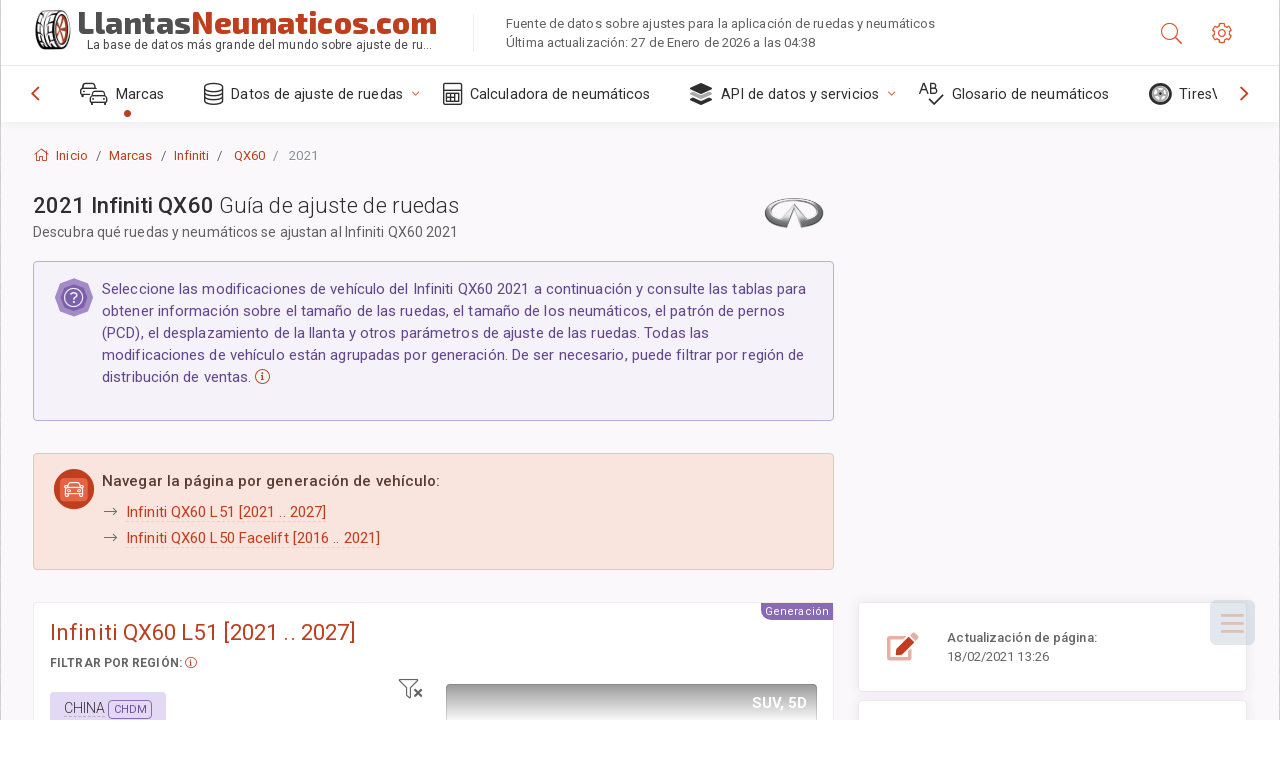

--- FILE ---
content_type: text/html; charset=utf-8
request_url: https://llantasneumaticos.com/sublogin/
body_size: 101
content:



<script>window.st = '5R2OhqMqoM4jUnfAaftJYHGw69BsJ4KnqNUtgCN6frOz'</script>


--- FILE ---
content_type: text/html; charset=utf-8
request_url: https://www.google.com/recaptcha/api2/aframe
body_size: 250
content:
<!DOCTYPE HTML><html><head><meta http-equiv="content-type" content="text/html; charset=UTF-8"></head><body><script nonce="K9UExluw3wQVlH28u-OW3w">/** Anti-fraud and anti-abuse applications only. See google.com/recaptcha */ try{var clients={'sodar':'https://pagead2.googlesyndication.com/pagead/sodar?'};window.addEventListener("message",function(a){try{if(a.source===window.parent){var b=JSON.parse(a.data);var c=clients[b['id']];if(c){var d=document.createElement('img');d.src=c+b['params']+'&rc='+(localStorage.getItem("rc::a")?sessionStorage.getItem("rc::b"):"");window.document.body.appendChild(d);sessionStorage.setItem("rc::e",parseInt(sessionStorage.getItem("rc::e")||0)+1);localStorage.setItem("rc::h",'1769489329758');}}}catch(b){}});window.parent.postMessage("_grecaptcha_ready", "*");}catch(b){}</script></body></html>